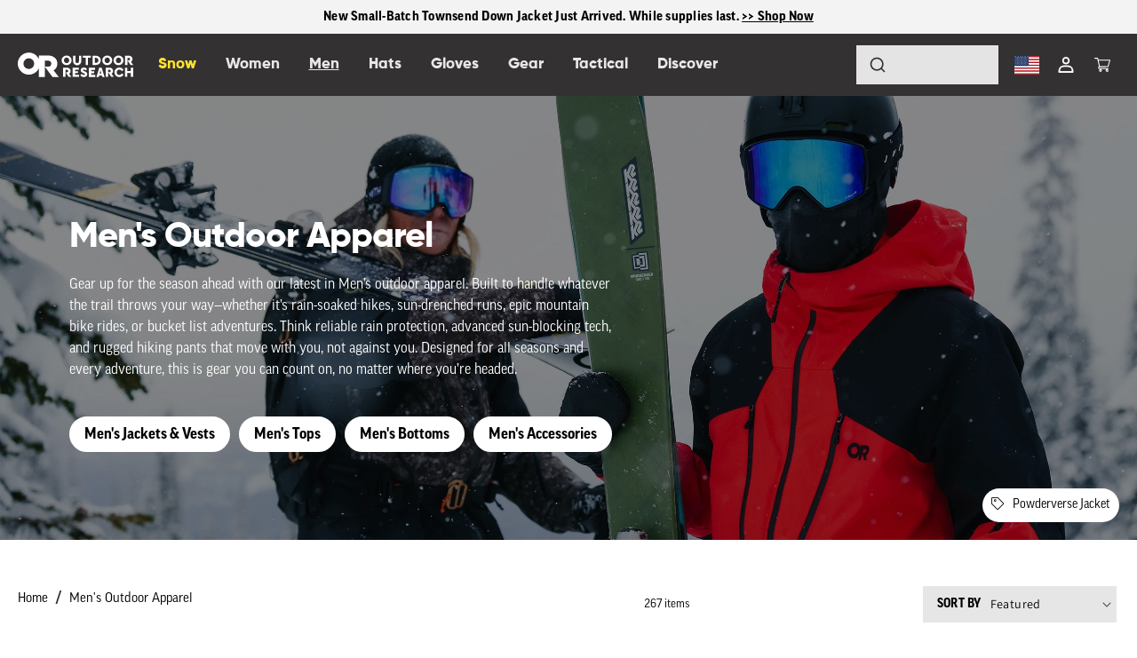

--- FILE ---
content_type: text/javascript
request_url: https://www.outdoorresearch.com/cdn/shop/t/82/assets/details-modal.js?v=32151552829767679771741898177
body_size: -176
content:
class DetailsModal extends HTMLElement{constructor(){super(),this.detailsContainer=this.querySelector("details"),this.summaryToggle=this.querySelector("summary"),this.detailsContainer&&this.detailsContainer.addEventListener("keyup",event=>event.code.toUpperCase()==="ESCAPE"&&this.close()),this.summaryToggle&&(this.summaryToggle.addEventListener("click",this.onSummaryClick.bind(this)),this.summaryToggle.setAttribute("role","button")),this.querySelector('button[type="button"]')&&this.querySelector('button[type="button"]').addEventListener("click",this.close.bind(this))}isOpen(){return this.detailsContainer.hasAttribute("open")}onSummaryClick(event){event.preventDefault(),event.target.closest("details").hasAttribute("open")?this.close():this.open(event)}onBodyClick(event){(!this.contains(event.target)||event.target.classList.contains("modal-overlay"))&&this.close(!1)}open(event){this.onBodyClickEvent=this.onBodyClickEvent||this.onBodyClick.bind(this),event.target.closest("details").setAttribute("open",!0),document.body.addEventListener("click",this.onBodyClickEvent),document.body.classList.add("overflow-hidden"),trapFocus(this.detailsContainer.querySelector('[tabindex="-1"]'),this.detailsContainer.querySelector('input:not([type="hidden"])'))}close(focusToggle=!0){removeTrapFocus(focusToggle?this.summaryToggle:null),this.detailsContainer.removeAttribute("open"),document.body.removeEventListener("click",this.onBodyClickEvent),document.body.classList.remove("overflow-hidden")}}customElements.define("details-modal",DetailsModal);
//# sourceMappingURL=/s/files/1/0741/3602/7457/t/82/assets/details-modal.js.map?v=1738701270


--- FILE ---
content_type: image/svg+xml
request_url: https://cdn.shopify.com/s/files/1/0741/3602/7457/files/footer.svg?v=1687257816
body_size: 821
content:
<svg xmlns="http://www.w3.org/2000/svg" id="Logos" viewBox="0 0 431.99 91.56"><title>OR_LockUp</title><path d="M233.63,95.26a11.57,11.57,0,0,0-3.89-9.1,14.46,14.46,0,0,0-9.9-3.43h-14v34.39l9,0V90.68h5.08a4.32,4.32,0,0,1,4.59,4.58,4.58,4.58,0,0,1-1.26,3.35,4.44,4.44,0,0,1-3.33,1.28h-5.08l11.64,17.25h10L228,105.62A11.45,11.45,0,0,0,233.63,95.26Z" transform="translate(-35.99 -26.22)" fill="#ffffff"/><path d="M392.65,95.1a11.59,11.59,0,0,0-3.88-9.1,14.53,14.53,0,0,0-9.91-3.43h-14V117l9,.05V90.52h5.09a4.31,4.31,0,0,1,4.58,4.58,4.6,4.6,0,0,1-1.25,3.35,4.46,4.46,0,0,1-3.33,1.28h-5.09L385.47,117h10L387,105.47A11.47,11.47,0,0,0,392.65,95.1Z" transform="translate(-35.99 -26.22)" fill="#ffffff"/><polygon points="214.09 76.66 224.87 76.66 224.87 69.51 214.09 69.51 214.09 64.24 228.41 64.24 228.41 56.51 205.46 56.51 205.46 90.93 229.04 90.93 229.04 83.2 214.09 83.2 214.09 76.66" fill="#ffffff"/><polygon points="274.67 76.97 285.45 76.97 285.45 69.82 274.67 69.82 274.67 64.55 288.99 64.55 288.99 56.82 266.04 56.82 266.04 91.23 289.62 91.23 289.62 83.51 274.67 83.51 274.67 76.97" fill="#ffffff"/><path d="M287.26,96.82l-4-1.69a8.34,8.34,0,0,1-2.42-1.34,2.28,2.28,0,0,1-.73-1.73c0-1.62,1.12-2.45,3.35-2.45a5.79,5.79,0,0,1,3.3.94,10.13,10.13,0,0,1,2.51,2.66L295,88.82c-2.32-4.46-6.24-6.72-11.65-6.72a13.16,13.16,0,0,0-8.65,2.77,9,9,0,0,0-3.33,7.3c0,4.32,2.93,7.78,8.69,10.3l3.59,1.59a14.34,14.34,0,0,1,2.86,1.51,2.3,2.3,0,0,1,.82,1.93c0,1.83-1.28,2.76-3.82,2.76-3,0-5.59-1.48-7.81-4.4l-5.79,4.39h0a14,14,0,0,0,5.37,5.44,16.18,16.18,0,0,0,8.23,2.08,13.93,13.93,0,0,0,9-2.88,9.51,9.51,0,0,0,3.53-7.78,8.71,8.71,0,0,0-2.13-6A18.42,18.42,0,0,0,287.26,96.82Z" transform="translate(-35.99 -26.22)" fill="#ffffff"/><path d="M341.09,82.37,330.3,117.42h8.86l1.63-5.63,9.88.14,1.53,5.49h8.55l-11.08-35Zm1.09,22,.08-.3,3.18-11.4,3.43,11.7Z" transform="translate(-35.99 -26.22)" fill="#ffffff"/><path d="M416,90c3.8,0,6.88,1.89,9.16,5.61l6.55-4.45a17.12,17.12,0,0,0-6.37-6.62A18.05,18.05,0,0,0,416,82.1a18.52,18.52,0,0,0-13.24,5.14,17.71,17.71,0,0,0,0,25.42A18.52,18.52,0,0,0,416,117.78a18.17,18.17,0,0,0,9.34-2.43,17.12,17.12,0,0,0,6.37-6.62l-6.55-4.45c-2.28,3.72-5.36,5.61-9.16,5.61a9.57,9.57,0,0,1-7-2.71,9.79,9.79,0,0,1-2.7-7.19A9.92,9.92,0,0,1,409,92.74,9.48,9.48,0,0,1,416,90Z" transform="translate(-35.99 -26.22)" fill="#ffffff"/><polygon points="423.05 69.1 409.86 69.1 409.86 56.36 401.23 56.36 401.23 90.78 409.86 90.78 409.86 76.83 423.05 76.83 423.05 90.78 431.68 90.78 431.68 56.36 423.05 56.36 423.05 69.1" fill="#ffffff"/><path d="M412.84,73.28a18.74,18.74,0,0,0,13.34-5.19,17,17,0,0,0,5.48-12.82,17,17,0,0,0-5.48-12.82,18.78,18.78,0,0,0-13.34-5.19,18.59,18.59,0,0,0-13.28,5.19,17.09,17.09,0,0,0-5.42,12.82,17.12,17.12,0,0,0,5.42,12.83A18.58,18.58,0,0,0,412.84,73.28ZM405.8,48a10.35,10.35,0,0,1,14.14,0,9.88,9.88,0,0,1,2.79,7.26,9.85,9.85,0,0,1-2.79,7.29,10.44,10.44,0,0,1-14.14,0,9.94,9.94,0,0,1-2.74-7.29A10,10,0,0,1,405.8,48Z" transform="translate(-35.99 -26.22)" fill="#ffffff"/><path d="M218.61,37.26a18.59,18.59,0,0,0-13.28,5.19,17.09,17.09,0,0,0-5.42,12.82,17.12,17.12,0,0,0,5.42,12.83,19.68,19.68,0,0,0,26.62,0,17,17,0,0,0,5.48-12.82A17,17,0,0,0,232,42.45,18.78,18.78,0,0,0,218.61,37.26Zm7.1,25.3a10.44,10.44,0,0,1-14.14,0,9.94,9.94,0,0,1-2.74-7.29A10,10,0,0,1,211.57,48a10.35,10.35,0,0,1,14.14,0,9.88,9.88,0,0,1,2.79,7.26A9.85,9.85,0,0,1,225.71,62.56Z" transform="translate(-35.99 -26.22)" fill="#ffffff"/><path d="M370.7,73.28A18.71,18.71,0,0,0,384,68.09a17,17,0,0,0,5.48-12.82A17,17,0,0,0,384,42.45a19.66,19.66,0,0,0-26.62,0A17.12,17.12,0,0,0,352,55.27a17.13,17.13,0,0,0,5.43,12.83A18.56,18.56,0,0,0,370.7,73.28ZM363.65,48a10.37,10.37,0,0,1,14.15,0,9.88,9.88,0,0,1,2.79,7.26,9.85,9.85,0,0,1-2.79,7.29,10.45,10.45,0,0,1-14.15,0,10,10,0,0,1-2.74-7.29A10,10,0,0,1,363.65,48Z" transform="translate(-35.99 -26.22)" fill="#ffffff"/><path d="M273.58,37.9h-8.71V58.63a6.64,6.64,0,1,1-13.27,0V37.9h-8.71v20a14.94,14.94,0,0,0,4.31,11.12,16.51,16.51,0,0,0,22.05,0,14.93,14.93,0,0,0,4.33-11.12Z" transform="translate(-35.99 -26.22)" fill="#ffffff"/><polygon points="273.12 11.68 243.29 11.68 243.29 19.48 253.85 19.48 253.85 46.42 262.56 46.42 262.56 19.48 273.12 19.48 273.12 11.68" fill="#ffffff"/><path d="M346.52,55.16a15.91,15.91,0,0,0-5.36-12.54,20,20,0,0,0-13.61-4.72h-12V72.64h12a19.6,19.6,0,0,0,13.58-4.87A16.26,16.26,0,0,0,346.52,55.16Zm-11.77,7.09a10.37,10.37,0,0,1-7.25,2.59h-3.28V45.75h3.28a10.84,10.84,0,0,1,7.27,2.41,8.72,8.72,0,0,1,2.83,7A9.17,9.17,0,0,1,334.75,62.25Z" transform="translate(-35.99 -26.22)" fill="#ffffff"/><path d="M446.18,55.24v-9.3h5.13a4.36,4.36,0,0,1,4.63,4.62A4.67,4.67,0,0,1,454.67,54a4.48,4.48,0,0,1-3.36,1.29h-5.13l11.75,17.42H468L459.51,61a11.56,11.56,0,0,0,5.66-10.47,11.68,11.68,0,0,0-3.92-9.18,14.6,14.6,0,0,0-10-3.46H437.11V72.63l9.07.05Z" transform="translate(-35.99 -26.22)" fill="#ffffff"/><path d="M184.07,67.68c0-9.18-3.25-16.64-9.67-22.16s-14.73-8.35-24.67-8.35h-34.9V50.29a41.31,41.31,0,1,0,0,34.47v33l22.37-.2V56.52h12.66a11.39,11.39,0,0,1,8.3,3.06,10.85,10.85,0,0,1,3.13,8.1,11,11,0,0,1-3.13,8.16,11.26,11.26,0,0,1-8.3,3.12H137.2l28.92,38.7H189.6L170.1,92.92C179.37,87.31,184.07,78.81,184.07,67.68ZM77.3,87.61A20.09,20.09,0,1,1,97.38,67.53,20.08,20.08,0,0,1,77.3,87.61Z" transform="translate(-35.99 -26.22)" fill="#ffffff"/></svg>